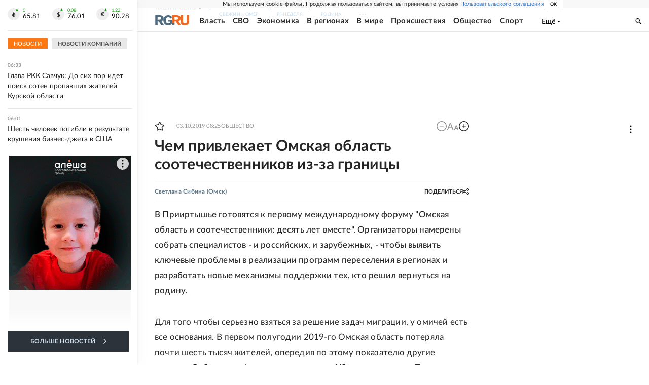

--- FILE ---
content_type: text/html
request_url: https://tns-counter.ru/nc01a**R%3Eundefined*rg_ru/ru/UTF-8/tmsec=mx3_rg_ru/999829298***
body_size: 17
content:
6768703169783252G1769484882:6768703169783252G1769484882